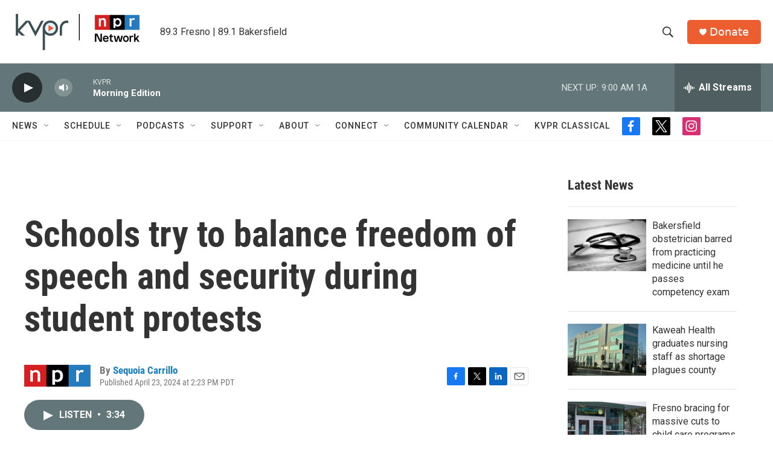

--- FILE ---
content_type: text/html; charset=utf-8
request_url: https://www.google.com/recaptcha/api2/aframe
body_size: 266
content:
<!DOCTYPE HTML><html><head><meta http-equiv="content-type" content="text/html; charset=UTF-8"></head><body><script nonce="uWczh5Sl9Y3r-4dw-npTFg">/** Anti-fraud and anti-abuse applications only. See google.com/recaptcha */ try{var clients={'sodar':'https://pagead2.googlesyndication.com/pagead/sodar?'};window.addEventListener("message",function(a){try{if(a.source===window.parent){var b=JSON.parse(a.data);var c=clients[b['id']];if(c){var d=document.createElement('img');d.src=c+b['params']+'&rc='+(localStorage.getItem("rc::a")?sessionStorage.getItem("rc::b"):"");window.document.body.appendChild(d);sessionStorage.setItem("rc::e",parseInt(sessionStorage.getItem("rc::e")||0)+1);localStorage.setItem("rc::h",'1769781670407');}}}catch(b){}});window.parent.postMessage("_grecaptcha_ready", "*");}catch(b){}</script></body></html>